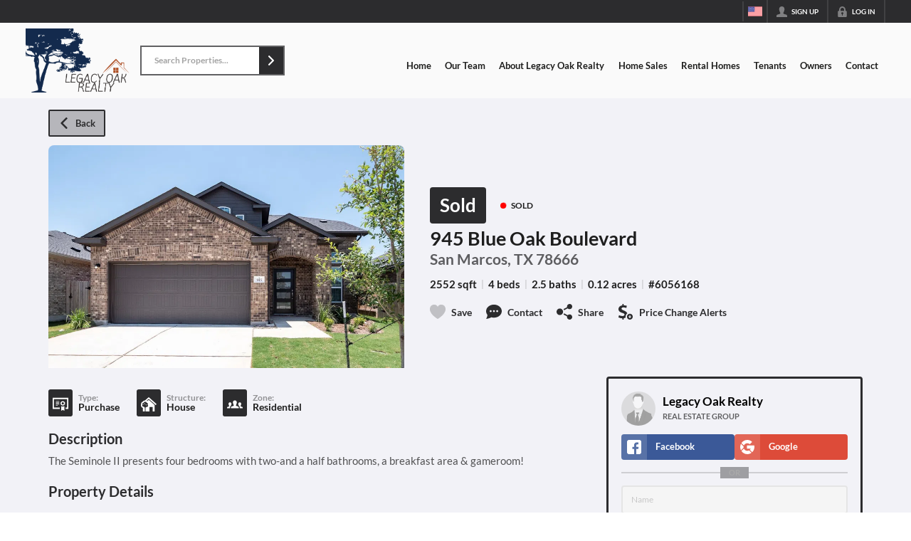

--- FILE ---
content_type: application/javascript
request_url: https://closehackstatic.com/_next/static/chunks/34520.4aab54f4b7224918.js
body_size: 4072
content:
"use strict";(self.webpackChunk_N_E=self.webpackChunk_N_E||[]).push([[34520],{16702:(e,t,o)=>{o.d(t,{$W:()=>n.$W,CS:()=>n.CS,GW:()=>n.GW,wR:()=>n.wR,zh:()=>n.zh});var n=o(16922)},16922:(e,t,o)=>{o.d(t,{$W:()=>n.$W,CS:()=>b,GW:()=>n.GW,mX:()=>n.mX,pn:()=>n.pn,to:()=>n.to,wR:()=>n.wR,zh:()=>n.zh});var n=o(82468),r=o(47650),i=o(77477),s=o(97236),a=/^--/,l={},p={animationIterationCount:!0,borderImageOutset:!0,borderImageSlice:!0,borderImageWidth:!0,boxFlex:!0,boxFlexGroup:!0,boxOrdinalGroup:!0,columnCount:!0,columns:!0,flex:!0,flexGrow:!0,flexPositive:!0,flexShrink:!0,flexNegative:!0,flexOrder:!0,gridRow:!0,gridRowEnd:!0,gridRowSpan:!0,gridRowStart:!0,gridColumn:!0,gridColumnEnd:!0,gridColumnSpan:!0,gridColumnStart:!0,fontWeight:!0,lineClamp:!0,lineHeight:!0,opacity:!0,order:!0,orphans:!0,tabSize:!0,widows:!0,zIndex:!0,zoom:!0,fillOpacity:!0,floodOpacity:!0,stopOpacity:!0,strokeDasharray:!0,strokeDashoffset:!0,strokeMiterlimit:!0,strokeOpacity:!0,strokeWidth:!0},d=["Webkit","Ms","Moz","O"];p=Object.keys(p).reduce((e,t)=>(d.forEach(o=>e[((e,t)=>e+t.charAt(0).toUpperCase()+t.substring(1))(o,t)]=e[t]),e),p);var c=/^(matrix|translate|scale|rotate|skew)/,u=/^(translate)/,h=/^(rotate|skew)/,v=(e,t)=>i.is.num(e)&&0!==e?e+t:e,f=(e,t)=>i.is.arr(e)?e.every(e=>f(e,t)):i.is.num(e)?e===t:parseFloat(e)===t,m=class extends s.$s{constructor({x:e,y:t,z:o,...n}){let r=[],s=[];(e||t||o)&&(r.push([e||0,t||0,o||0]),s.push(e=>[`translate3d(${e.map(e=>v(e,"px")).join(",")})`,f(e,0)])),(0,i.FI)(n,(e,t)=>{if("transform"===t)r.push([e||""]),s.push(e=>[e,""===e]);else if(c.test(t)){if(delete n[t],i.is.und(e))return;let o=u.test(t)?"px":h.test(t)?"deg":"";r.push((0,i.$r)(e)),s.push("rotate3d"===t?([e,t,n,r])=>[`rotate3d(${e},${t},${n},${v(r,o)})`,f(r,0)]:e=>[`${t}(${e.map(e=>v(e,o)).join(",")})`,f(e,+!!t.startsWith("scale"))])}}),r.length&&(n.transform=new w(r,s)),super(n)}},w=class extends i.aq{constructor(e,t){super(),this.inputs=e,this.transforms=t,this._value=null}get(){return this._value||(this._value=this._get())}_get(){let e="",t=!0;return(0,i.__)(this.inputs,(o,n)=>{let r=(0,i.oq)(o[0]),[s,a]=this.transforms[n](i.is.arr(r)?r:o.map(i.oq));e+=" "+s,t=t&&a}),t?"none":e}observerAdded(e){1==e&&(0,i.__)(this.inputs,e=>(0,i.__)(e,e=>(0,i.at)(e)&&(0,i.Ec)(e,this)))}observerRemoved(e){0==e&&(0,i.__)(this.inputs,e=>(0,i.__)(e,e=>(0,i.at)(e)&&(0,i.DV)(e,this)))}eventObserved(e){"change"==e.type&&(this._value=null),(0,i.MI)(this,e)}};n.RV.assign({batchedUpdates:r.unstable_batchedUpdates,createStringInterpolator:i.Rs,colors:i.Tj});var b=(0,s.De)(["a","abbr","address","area","article","aside","audio","b","base","bdi","bdo","big","blockquote","body","br","button","canvas","caption","cite","code","col","colgroup","data","datalist","dd","del","details","dfn","dialog","div","dl","dt","em","embed","fieldset","figcaption","figure","footer","form","h1","h2","h3","h4","h5","h6","head","header","hgroup","hr","html","i","iframe","img","input","ins","kbd","keygen","label","legend","li","link","main","map","mark","menu","menuitem","meta","meter","nav","noscript","object","ol","optgroup","option","output","p","param","picture","pre","progress","q","rp","rt","ruby","s","samp","script","section","select","small","source","span","strong","style","sub","summary","sup","table","tbody","td","textarea","tfoot","th","thead","time","title","tr","track","u","ul","var","video","wbr","circle","clipPath","defs","ellipse","foreignObject","g","image","line","linearGradient","mask","path","pattern","polygon","polyline","radialGradient","rect","stop","svg","text","tspan"],{applyAnimatedValues:function(e,t){if(!e.nodeType||!e.setAttribute)return!1;let o="filter"===e.nodeName||e.parentNode&&"filter"===e.parentNode.nodeName,{className:n,style:r,children:i,scrollTop:s,scrollLeft:d,viewBox:c,...u}=t,h=Object.values(u),v=Object.keys(u).map(t=>o||e.hasAttribute(t)?t:l[t]||(l[t]=t.replace(/([A-Z])/g,e=>"-"+e.toLowerCase())));for(let t in void 0!==i&&(e.textContent=i),r)if(r.hasOwnProperty(t)){var f;let o=null==(f=r[t])||"boolean"==typeof f||""===f?"":"number"!=typeof f||0===f||a.test(t)||p.hasOwnProperty(t)&&p[t]?(""+f).trim():f+"px";a.test(t)?e.style.setProperty(t,o):e.style[t]=o}v.forEach((t,o)=>{e.setAttribute(t,h[o])}),void 0!==n&&(e.className=n),void 0!==s&&(e.scrollTop=s),void 0!==d&&(e.scrollLeft=d),void 0!==c&&e.setAttribute("viewBox",c)},createAnimatedStyle:e=>new m(e),getComponentProps:({scrollTop:e,scrollLeft:t,...o})=>o}).animated},77187:(e,t,o)=>{o.d(t,{Y:()=>x});var n,r=o(92466),i=!!("undefined"!=typeof window&&window.document&&window.document.createElement),s=void 0;function a(e){e.handlers===e.nextHandlers&&(e.nextHandlers=e.handlers.slice())}function l(e){this.target=e,this.events={}}l.prototype.getEventHandlers=function(e,t){var o=String(e)+" "+String(t?!0===t?100:(0|t.capture)+(t.passive<<1)+(t.once<<2):0);return this.events[o]||(this.events[o]={handlers:[],handleEvent:void 0},this.events[o].nextHandlers=this.events[o].handlers),this.events[o]},l.prototype.handleEvent=function(e,t,o){var n=this.getEventHandlers(e,t);n.handlers=n.nextHandlers,n.handlers.forEach(function(e){e&&e(o)})},l.prototype.add=function(e,t,o){var n=this,r=this.getEventHandlers(e,o);a(r),0===r.nextHandlers.length&&(r.handleEvent=this.handleEvent.bind(this,e,o),this.target.addEventListener(e,r.handleEvent,o)),r.nextHandlers.push(t);var i=!0;return function(){if(i){i=!1,a(r);var s=r.nextHandlers.indexOf(t);r.nextHandlers.splice(s,1),0===r.nextHandlers.length&&(n.target&&n.target.removeEventListener(e,r.handleEvent,o),r.handleEvent=void 0)}}};var p="__consolidated_events_handlers__";function d(e,t,o,n){e[p]||(e[p]=new l(e));var r=function(e){if(e)return(void 0===s&&(s=function(){if(!i||!window.addEventListener||!window.removeEventListener||!Object.defineProperty)return!1;var e=!1;try{var t=Object.defineProperty({},"passive",{get:function(){e=!0}}),o=function(){};window.addEventListener("testPassiveEventSupport",o,t),window.removeEventListener("testPassiveEventSupport",o,t)}catch(e){}return e}()),s)?e:!!e.capture}(n);return e[p].add(t,o,r)}var c=o(12115),u=o(37849);function h(e,t){var o=!isNaN(parseFloat(e))&&isFinite(e)?parseFloat(e):"px"===e.slice(-2)?parseFloat(e.slice(0,-2)):void 0;if("number"==typeof o)return o;var n=function(e){if("%"===e.slice(-1))return parseFloat(e.slice(0,-1))/100}(e);if("number"==typeof n)return n*t}var v="above",f="inside",m="below",w="invisible";function b(e){return"string"==typeof e.type}var g=[];function y(e){g.push(e),n||(n=setTimeout(function(){var e;for(n=null;e=g.shift();)e()},0));var t=!0;return function(){if(t){t=!1;var o=g.indexOf(e);-1!==o&&(g.splice(o,1),!g.length&&n&&(clearTimeout(n),n=null))}}}var _="undefined"!=typeof window,x=function(e){function t(t){var o;return(o=e.call(this,t)||this).refElement=function(e){o._ref=e},o}(0,r.A)(t,e);var n=t.prototype;return n.componentDidMount=function(){var e=this;_&&(this.cancelOnNextTick=y(function(){e.cancelOnNextTick=null;var t=e.props,o=t.children;t.debug;var n=e._ref;if(o&&!b(o)&&!n)throw Error("<Waypoint> needs a DOM element to compute boundaries. The child you passed is neither a DOM element (e.g. <div>) nor does it use the innerRef prop.\n\nSee https://goo.gl/LrBNgw for more info.");e._handleScroll=e._handleScroll.bind(e),e.scrollableAncestor=e._findScrollableAncestor(),e.scrollEventListenerUnsubscribe=d(e.scrollableAncestor,"scroll",e._handleScroll,{passive:!0}),e.resizeEventListenerUnsubscribe=d(window,"resize",e._handleScroll,{passive:!0}),e._handleScroll(null)}))},n.componentDidUpdate=function(){var e=this;_&&this.scrollableAncestor&&(this.cancelOnNextTick||(this.cancelOnNextTick=y(function(){e.cancelOnNextTick=null,e._handleScroll(null)})))},n.componentWillUnmount=function(){_&&(this.scrollEventListenerUnsubscribe&&this.scrollEventListenerUnsubscribe(),this.resizeEventListenerUnsubscribe&&this.resizeEventListenerUnsubscribe(),this.cancelOnNextTick&&this.cancelOnNextTick())},n._findScrollableAncestor=function(){var e=this.props,t=e.horizontal,n=e.scrollableAncestor;if(n)return"window"===n?o.g.window:n;for(var r=this._ref;r.parentNode&&(r=r.parentNode)!==document.body;){var i=window.getComputedStyle(r),s=(t?i.getPropertyValue("overflow-x"):i.getPropertyValue("overflow-y"))||i.getPropertyValue("overflow");if("auto"===s||"scroll"===s||"overlay"===s)return r}return window},n._handleScroll=function(e){if(this._ref){var t=this._getBounds(),o=t.viewportBottom-t.viewportTop==0?w:t.viewportTop<=t.waypointTop&&t.waypointTop<=t.viewportBottom||t.viewportTop<=t.waypointBottom&&t.waypointBottom<=t.viewportBottom||t.waypointTop<=t.viewportTop&&t.viewportBottom<=t.waypointBottom?f:t.viewportBottom<t.waypointTop?m:t.waypointTop<t.viewportTop?v:w,n=this._previousPosition,r=this.props,i=(r.debug,r.onPositionChange),s=r.onEnter,a=r.onLeave,l=r.fireOnRapidScroll;if(this._previousPosition=o,n!==o){var p={currentPosition:o,previousPosition:n,event:e,waypointTop:t.waypointTop,waypointBottom:t.waypointBottom,viewportTop:t.viewportTop,viewportBottom:t.viewportBottom};i.call(this,p),o===f?s.call(this,p):n===f&&a.call(this,p);var d=n===m&&o===v,c=n===v&&o===m;l&&(d||c)&&(s.call(this,{currentPosition:f,previousPosition:n,event:e,waypointTop:t.waypointTop,waypointBottom:t.waypointBottom,viewportTop:t.viewportTop,viewportBottom:t.viewportBottom}),a.call(this,{currentPosition:o,previousPosition:f,event:e,waypointTop:t.waypointTop,waypointBottom:t.waypointBottom,viewportTop:t.viewportTop,viewportBottom:t.viewportBottom}))}}},n._getBounds=function(){var e,t,o=this.props,n=o.horizontal;o.debug;var r=this._ref.getBoundingClientRect(),i=r.left,s=r.top,a=r.right,l=r.bottom;this.scrollableAncestor===window?(e=n?window.innerWidth:window.innerHeight,t=0):(e=n?this.scrollableAncestor.offsetWidth:this.scrollableAncestor.offsetHeight,t=n?this.scrollableAncestor.getBoundingClientRect().left:this.scrollableAncestor.getBoundingClientRect().top);var p=this.props,d=p.bottomOffset,c=h(p.topOffset,e),u=h(d,e),v=t+e;return{waypointTop:n?i:s,waypointBottom:n?a:l,viewportTop:t+c,viewportBottom:v-u}},n.render=function(){var e=this,t=this.props.children;return t?b(t)||(0,u.isForwardRef)(t)?c.cloneElement(t,{ref:function(o){e.refElement(o),t.ref&&("function"==typeof t.ref?t.ref(o):t.ref.current=o)}}):c.cloneElement(t,{innerRef:this.refElement}):c.createElement("span",{ref:this.refElement,style:{fontSize:0}})},t}(c.PureComponent);x.above=v,x.below=m,x.inside=f,x.invisible=w,x.defaultProps={debug:!1,scrollableAncestor:void 0,children:void 0,topOffset:"0px",bottomOffset:"0px",horizontal:!1,onEnter:function(){},onLeave:function(){},onPositionChange:function(){},fireOnRapidScroll:!0},x.displayName="Waypoint"}}]);